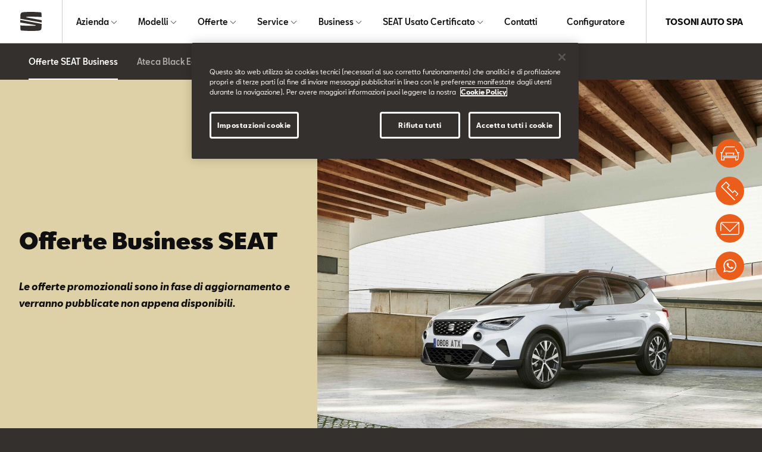

--- FILE ---
content_type: text/html; charset=UTF-8
request_url: https://www.seat.tosoniauto.it/business/offerte-seat-business
body_size: 10552
content:
<!doctype html>
<html lang="it" data-allow-third-parties-cookies="true">
 <head>
  <script src="https://cdn.cookielaw.org/scripttemplates/otSDKStub.js" type="text/javascript" data-language="it" charset="UTF-8" data-domain-script="106d327d-755f-466b-9b0d-05e823f1c416"></script>
  <!-- Global site tag (gtag.js) - Google Analytics -->
  <script async src="https://www.googletagmanager.com/gtag/js?id=UA-47557085-1">
      </script>
  <script>
        window.dataLayer = window.dataLayer || [];
        function gtag(){dataLayer.push(arguments);}
        gtag('js', new Date());

        gtag('config', 'UA-47557085-1');
        gtag('config', 'UA-151918711-1');
      </script>
  <script>
      var SEATDealersHub = {
      	"googleMapApiKey" : 'AIzaSyC0lxwWEN_bYu7uRkRWyQCCWiOnHprAVJo',
      	"contacts" : {"Nuovo":["Sede di Siena"," Sede di Sarteano"],"Flotte":["Sede di Siena"," Sede di Sarteano"],"TestDrive":["Sede di Siena"," Sede di Sarteano"],"Tagliando":["Sede di Siena"," Sede di Sarteano"],"Service":["Sede di Siena"," Sede di Sarteano"],"Preventivo":["Sede di Siena"," Sede di Sarteano"],"Informazioni":["Sede di Siena"," Sede di Sarteano"],"Usato":["Sede di Siena"," Sede di Sarteano"],"Revisione":["Sede di Siena"," Sede di Sarteano"]},
      	"newsList" : '/Apps/WebObjects/SEATDealersHub.woa/wa/newsList?id=163871&languageCode=ita',
      	"modelli" :  '/Apps/WebObjects/SEATDealersHub.woa/wa/JDA/modelli',
      	"veicoliCount" :  '/Apps/WebObjects/SEATDealersHub.woa/wa/JDA/veicoliCount'
      };
    </script>
  <script>
      (function( w ){
		var dwhub = {};
      	
		if( typeof module !== "undefined" ){
			module.exports = dwhub
      	}
      	else {
      		w.dwhub = dwhub;
      	}
      	var loadJS = function( src, cb ){
      		"use strict";
      		var ref = w.document.getElementsByTagName( "script" )[0];
      		var script = w.document.createElement( "script" );
      		script.src = src;
      		script.async = true;
      		ref.parentNode.insertBefore( script, ref );
      		if (cb && typeof(cb) === "function") {
      			script.onload = cb;
      		}
      		return script;
      	};
      	if( typeof module !== "undefined" ){
      		module.exports = loadJS;
      	}
      	else {
      		w.loadJS = loadJS;
      	}
      	var vwready = function(f){
      		if(!w.vwReadyDone){
      			document.addEventListener("vw:ready",f,false);
      		} else{
      		 f();
      		}
      	};
      	if( typeof module !== "undefined" ){
      		module.exports = vwready;
      	}
      	else {
      		w.vwready = vwready;
      	}
      	
      	var vwload = function(f){
      		if(!w.vwLoadDone){
      			document.addEventListener("vw:load",f,false);
      		} else{
      		 f();
      		}
      	};
      	if( typeof module !== "undefined" ){
      		module.exports = vwload;
      	}
      	else {
      		w.vwload = vwload;
      	}
      	var vwSwiperLoad = function(f){
      		if(!w.vwSwiperLoadDone){
      			document.addEventListener("vw:swiperload",f,false);
      		} else{
      		 f();
      		}
      	};
      	if( typeof module !== "undefined" ){
      		module.exports = vwSwiperLoad;
      	}
      	else {
      		w.vwSwiperLoad = vwSwiperLoad;
      	}
      	
      }( typeof global !== "undefined" ? global : this ));
      
      

      loadJS('https://d119oe6zl6h5t0.cloudfront.net/wsr-bundle/20260112174048/app/fe/js/lib-min.js')
      vwready(function(){  
      loadJS('https://d119oe6zl6h5t0.cloudfront.net/wsr-bundle/20260112174048/app/fe/js/main-min.js') 
      
      });
    </script>
  <style type="text/css">
      body{
      	opacity:0;
      }
    </style>
  <link rel="preload" as="style" onload="this.rel='stylesheet'" href="https://d119oe6zl6h5t0.cloudfront.net/wsr-bundle/20260112174048/app/fe/css/main.css">
  <noscript>
   <link rel="stylesheet" type="text/css" media="all" href="https://d119oe6zl6h5t0.cloudfront.net/wsr-bundle/20260112174048/app/fe/css/main.css">
  </noscript>
  <script type="text/javascript">
!function(t){"use strict";t.loadCSS||(t.loadCSS=function(){});var e=loadCSS.relpreload={};if(e.support=function(){var e;try{e=t.document.createElement("link").relList.supports("preload")}catch(t){e=!1}return function(){return e}}(),e.bindMediaToggle=function(t){function e(){t.addEventListener?t.removeEventListener("load",e):t.attachEvent&&t.detachEvent("onload",e),t.setAttribute("onload",null),t.media=a}var a=t.media||"all";t.addEventListener?t.addEventListener("load",e):t.attachEvent&&t.attachEvent("onload",e),setTimeout(function(){t.rel="stylesheet",t.media="only x"}),setTimeout(e,3e3)},e.poly=function(){if(!e.support())for(var a=t.document.getElementsByTagName("link"),n=0;n<a.length;n++){var o=a[n];"preload"!==o.rel||"style"!==o.getAttribute("as")||o.getAttribute("data-loadcss")||(o.setAttribute("data-loadcss",!0),e.bindMediaToggle(o))}},!e.support()){e.poly();var a=t.setInterval(e.poly,500);t.addEventListener?t.addEventListener("load",function(){e.poly(),t.clearInterval(a)}):t.attachEvent&&t.attachEvent("onload",function(){e.poly(),t.clearInterval(a)})}"undefined"!=typeof exports?exports.loadCSS=loadCSS:t.loadCSS=loadCSS}("undefined"!=typeof global?global:this);
</script>
  <link rel="stylesheet" type="text/css" href="/Apps/WebObjects/SEATDealersHub.woa/wa/WSAction/colors">
  <meta charset="utf-8">
  <link rel="canonical" href="https://www.seat.tosoniauto.it/business/offerte-seat-business">
  <meta property="og:image" content="https://www.seat.tosoniauto.ithttps://d119oe6zl6h5t0.cloudfront.net/xsr-img/180428/ita/1080x1080/7/hero-panoramica-business-xl.jpg">
  <meta property="og:image:width" content="1080">
  <meta property="og:image:height" content="667">
  <meta content="it_IT" property="og:locale">
  <meta content="website" property="og:type">
  <meta property="og:title" content="Offerte SEAT Business">
  <meta property="og:url" content="https://www.seat.tosoniauto.it/business/offerte-seat-business">
  <meta property="og:site_name" content="TOSONI AUTO SPA">
  <meta name="twitter:card" content="summary">
  <meta name="twitter:title" content="Offerte SEAT Business">
  <meta name="twitter:url" content="https://www.seat.tosoniauto.it/business/offerte-seat-business">
  <meta name="twitter:image" content="https://www.seat.tosoniauto.ithttps://d119oe6zl6h5t0.cloudfront.net/xsr-img/180428/ita/1080x1080/7/hero-panoramica-business-xl.jpg">
  <meta name="viewport" content="width=device-width, initial-scale=1">
  <title>Offerte SEAT Business | TOSONI AUTO SPA</title>
  <meta name="description" content="Visita il sito www.seat.tosoniauto.it e scopri tutte le informazioni su offerte business SEAT di TOSONI AUTO SPA.">
  <link rel="apple-touch-icon" sizes="180x180" href="/apple-touch-icon.png">
  <link rel="icon" type="image/png" sizes="32x32" href="/favicon-32x32.png">
  <link rel="icon" type="image/png" sizes="16x16" href="/favicon-16x16.png">
  <link rel="manifest" href="/manifest.json">
  <link rel="mask-icon" href="/safari-pinned-tab.svg" color="#5bbad5">
  <meta name="theme-color" content="#ffffff">
  <script>(function(w,d,s,l,i){w[l]=w[l]||[];w[l].push({'gtm.start':
new Date().getTime(),event:'gtm.js'});var f=d.getElementsByTagName(s)[0],
j=d.createElement(s),dl=l!='dataLayer'?'&l='+l:'';j.async=true;j.src=
'https://www.googletagmanager.com/gtm.js?id='+i+dl;f.parentNode.insertBefore(j,f);
})(window,document,'script','dataLayer','GTM-5ZDB75F');</script>
 </head>
 <body id="page-top">
  <noscript>
   <iframe src="https://www.googletagmanager.com/ns.html?id=GTM-5ZDB75F" height="0" width="0" style="display:none;visibility:hidden"></iframe>
  </noscript>
  <div id="top-navbar">
   <div class="d-flex">
    <div class="s-logo">
     <a href="/"> 
      <div class="d-block d-sm-none">
       <!--?xml version="1.0" encoding="UTF-8"?-->
       <svg id="uuid-40b51a66-d526-4cdd-b6f9-6f9b675869fb" xmlns="http://www.w3.org/2000/svg" viewBox="0 0 126.3 112.59">
        <path d="M.2,40.85c.1-4.1.4-14,.6-19.8.3-7.5,1.8-12,4.9-14.8C10,2.45,14.9,1.55,26.8.95c27.5-1.5,55.5-1.3,90.6,1.2,3.7.3,5,.9,5.8,1.4,1.6,1.1,1.7,2.3,2.2,8.5.2,3.6.7,13.1,1,18.3-12.1-.6-32.6-1.7-50.5-1.9s-34,.1-35.9.4c-3.9.5-5.7,2.3-6.2,3.1l92.9,17.2v13.5L.2,40.85Z" fill="#33302e" /><path d="M.1,47.45l126.2,23.55c-.1,3.4-.4,14.3-.6,20.6-.3,7.5-1.8,12-4.9,14.8-4.3,3.8-9.2,4.7-21.1,5.3-27.5,1.5-55.5,1.3-90.6-1.2-3.7-.3-5-.9-5.8-1.4-1.6-1.1-1.7-2.3-2.2-8.5C.8,96.4.2,84.1,0,80.1c16.3,1.05,41.3,1.9,61.7,1.9,5.1,0,18.4.2,22,.2,2.8,0,6.5-.8,8.4-3.7L.1,62.7v-15.25Z" fill="#33302e" />
       </svg>
      </div> 
      <div class="d-none d-sm-block">
       <!--?xml version="1.0" encoding="UTF-8"?-->
       <svg id="uuid-40b51a66-d526-4cdd-b6f9-6f9b675869fb" xmlns="http://www.w3.org/2000/svg" viewBox="0 0 126.3 112.59">
        <path d="M.2,40.85c.1-4.1.4-14,.6-19.8.3-7.5,1.8-12,4.9-14.8C10,2.45,14.9,1.55,26.8.95c27.5-1.5,55.5-1.3,90.6,1.2,3.7.3,5,.9,5.8,1.4,1.6,1.1,1.7,2.3,2.2,8.5.2,3.6.7,13.1,1,18.3-12.1-.6-32.6-1.7-50.5-1.9s-34,.1-35.9.4c-3.9.5-5.7,2.3-6.2,3.1l92.9,17.2v13.5L.2,40.85Z" fill="#33302e" /><path d="M.1,47.45l126.2,23.55c-.1,3.4-.4,14.3-.6,20.6-.3,7.5-1.8,12-4.9,14.8-4.3,3.8-9.2,4.7-21.1,5.3-27.5,1.5-55.5,1.3-90.6-1.2-3.7-.3-5-.9-5.8-1.4-1.6-1.1-1.7-2.3-2.2-8.5C.8,96.4.2,84.1,0,80.1c16.3,1.05,41.3,1.9,61.7,1.9,5.1,0,18.4.2,22,.2,2.8,0,6.5-.8,8.4-3.7L.1,62.7v-15.25Z" fill="#33302e" />
       </svg>
      </div> 
     </a>
    </div>
    <div class="s-menu">
     <ul id="main-menu">
      <li><a data-containerid="150942" href="/azienda/chi-siamo" title="Azienda"> Azienda </a>
       <div class="submenu megamenu" id="SECTION151210">
        <div class="li">
         <a data-containerid="150943" href="/azienda/chi-siamo" title="Chi siamo"><picture class="ratio r-2-1"><img alt="team .jpg" class="lazy" data-src="https://d119oe6zl6h5t0.cloudfront.net/xsr-img/150969/ita/300x3072/8/team-.jpg"></picture> 
          <div class="menu-title">Chi siamo</div> 
          <div class="menu-subtitle">La nostra azienda</div> </a>
        </div>
        <div class="li">
         <a data-containerid="150974" href="/azienda/dove-siamo" title="Dove siamo"><picture class="ratio r-2-1"><img alt="sede seat.jpg" class="lazy" data-src="https://d119oe6zl6h5t0.cloudfront.net/xsr-img/150985/ita/300x3072/2/sede-seat.jpg"></picture> 
          <div class="menu-title">Dove siamo</div> 
          <div class="menu-subtitle">La nostra sede</div> </a>
        </div>
        <div class="li">
         <a data-containerid="150992" href="/azienda/cose-il-wltp" title="Cos’è il WLTP"><picture class="ratio r-2-1"><img alt="xag-300x2048-ita-46031.jpg" class="lazy" data-src="https://d119oe6zl6h5t0.cloudfront.net/xsr-img/150993/ita/300x150/3/xag-300x2048-ita-46031.jpg"></picture> 
          <div class="menu-title">Cos'è il WLTP</div> 
          <div class="menu-subtitle">Nuovi standard per i consumi</div> </a>
        </div>
        <div class="li">
         <a data-containerid="150994" href="/azienda/created-in-barcelona" title="Created in Barcelona"><picture class="ratio r-2-1"><img alt="Lo spirito e la cultura SEAT" class="lazy" data-src="https://d119oe6zl6h5t0.cloudfront.net/xsr-img/150995/ita/300x3072/4/lo-spirito-e-la-cultura-seat.jpg"></picture> 
          <div class="menu-title">Created in Barcelona</div> 
          <div class="menu-subtitle">Lo spirito e la cultura SEAT</div> </a>
        </div>
       </div></li>
      <li><a data-containerid="151153" href="/modelli" title="Modelli"> Modelli </a>
       <div class="submenu megamenu megamenu-modelli" id="SECTION151153">
        <div class="submenu-tags">
         <div class="tag" data-tag="">Tutti i modelli</div>
         <div data-tag="Hybrid" class="tag">Hybrid</div>
         <div data-tag="Benzina" class="tag">Benzina</div>
         <div data-tag="Diesel" class="tag">Diesel</div>
        </div>
        <div data-tags="Benzina, Diesel" class="li modello-active modello-tag">
         <a data-containerid="194336" href="/modelli/nuova-ibiza" title="Nuova Ibiza"> <picture class="ratio r-2-1"><img alt="ibiza_oniric.png" class="lazy" data-src="https://d119oe6zl6h5t0.cloudfront.net/xsr-img/128045/ita/300x3072/7/ibiza-oniric.png"></picture> 
          <div class="menu-title">Nuova Ibiza</div> 
          <div class="menu-subtitle"></div> 
          <div class="menu-more">
           <span>Scoprila</span>
          </div> </a>
        </div>
        <div data-tags="Benzina, Diesel" class="li modello-active modello-tag">
         <a data-containerid="193890" href="/modelli/nuova-arona" title="Nuova Arona"> <picture class="ratio r-2-1"><img alt="arona-style-mini-car.png" class="lazy" data-src="https://d119oe6zl6h5t0.cloudfront.net/xsr-img/193891/ita/300x3072/15/arona-style-mini-car.png"></picture> 
          <div class="menu-title">Nuova Arona</div> 
          <div class="menu-subtitle"></div> 
          <div class="menu-more">
           <span>Scoprila</span>
          </div> </a>
        </div>
        <div data-tags="Hybrid, Benzina, Diesel" class="li modello-active modello-tag">
         <a data-containerid="128078" href="/modelli/leon-2025" title="Leon"> <picture class="ratio r-2-1"><img alt="new-seat-leon-2022.png" class="lazy" data-src="https://d119oe6zl6h5t0.cloudfront.net/xsr-img/128080/ita/300x3072/9/new-seat-leon-2022.png"></picture> 
          <div class="menu-title">Leon</div> 
          <div class="menu-subtitle"></div> 
          <div class="menu-more">
           <span>Scoprila</span>
          </div> </a>
        </div>
        <div data-tags="Hybrid, Benzina, Diesel" class="li modello-active modello-tag">
         <a data-containerid="156514" href="/modelli/seat-leon-sportstourer" title="Leon Sportstourer"> <picture class="ratio r-2-1"><img alt="_jcr_content.resizedviewport.noscale.rangeminiature-1.png" class="lazy" data-src="https://d119oe6zl6h5t0.cloudfront.net/xsr-img/156515/ita/300x3072/11/jcr-content.resizedviewport.noscale.rangeminiature-1.png"></picture> 
          <div class="menu-title">Leon Sportstourer</div> 
          <div class="menu-subtitle"></div> 
          <div class="menu-more">
           <span>Scoprila</span>
          </div> </a>
        </div>
        <div data-tags="Benzina, Diesel" class="li modello-active modello-tag">
         <a data-containerid="161512" href="/modelli/seat-ateca" title="Ateca"> <picture class="ratio r-2-1"><img alt="_jcr_content.resizedviewport.noscale.rangeminiature.png" class="lazy" data-src="https://d119oe6zl6h5t0.cloudfront.net/xsr-img/161513/ita/300x3072/11/jcr-content.resizedviewport.noscale.rangeminiature.png"></picture> 
          <div class="menu-title">Ateca</div> 
          <div class="menu-subtitle"></div> 
          <div class="menu-more">
           <span>Scoprila</span>
          </div> </a>
        </div>
        <div class="li modello-active modello-tag">
         <a data-containerid="170562" href="/modelli/seat-mo-125" title="SEAT MÓ 125"> <picture class="ratio r-2-1"><img alt="_jcr_content.resizedviewport.noscale.rangeminiature.png" class="lazy" data-src="https://d119oe6zl6h5t0.cloudfront.net/xsr-img/170563/ita/300x3072/3/jcr-content.resizedviewport.noscale.rangeminiature.png"></picture> 
          <div class="menu-title">SEAT MÓ 125</div> 
          <div class="menu-subtitle"></div> 
          <div class="menu-more">
           <span>Scoprilo</span>
          </div> </a>
        </div>
        <div class="li modello-active modello-tag">
         <a data-containerid="175618" href="/modelli/seat-mo-125-performance" title="SEAT MÓ 125 Performance"> <picture class="ratio r-2-1"><img alt="new-seat-mo-125-performance-electric-scooter.png" class="lazy" data-src="https://d119oe6zl6h5t0.cloudfront.net/xsr-img/175619/ita/300x3072/4/new-seat-mo-125-performance-electric-scooter.png"></picture> 
          <div class="menu-title">SEAT MÓ 125 Performance</div> 
          <div class="menu-subtitle"></div> 
          <div class="menu-more">
           <span>Scoprilo</span>
          </div> </a>
        </div>
        <div class="li modello-active modello-tag">
         <a data-containerid="128323" target="_blank" href="https://www.seat-italia.it/shopping-tools/pdf-download" title="Listini e Cataloghi" rel="noopener noreferrer"> <picture class="ratio r-2-1"><img alt="10_listini.png" class="lazy" data-src="https://d119oe6zl6h5t0.cloudfront.net/xsr-img/128325/ita/300x3072/15/10-listini.png"></picture> 
          <div class="menu-title">Listini e Cataloghi</div> 
          <div class="menu-subtitle"></div> 
          <div class="menu-more">
           <span>Scopri di più</span>
          </div> </a>
        </div>
       </div></li>
      <li><a data-containerid="151064" href="/offerte/offerte-seat" title="Offerte"> Offerte </a>
       <div class="submenu megamenu" id="SECTION151210">
        <div class="li">
         <a data-containerid="151106" href="/offerte/offerte-seat" title="Offerte SEAT - Scopri le offerte più giuste per te"><picture class="ratio r-2-1"><img alt="scopri le offerte più giuste per te.jpg" class="lazy" data-src="https://d119oe6zl6h5t0.cloudfront.net/xsr-img/151107/ita/300x150/1/scopri-le-offerte-piu-giuste-per-te.jpg"></picture> 
          <div class="menu-title">Offerte SEAT</div> 
          <div class="menu-subtitle">Scopri le offerte più giuste per te</div> </a>
        </div>
        <div class="li">
         <a data-containerid="151065" href="/offerte/le-nostre-offerte" title="Le nostre offerte - Scopri tutte le nostre promozioni"><picture class="ratio r-2-1"><img alt="_jcr_content.resizedviewport.noscale.assetroot (5) (1).jpg" class="lazy" data-src="https://d119oe6zl6h5t0.cloudfront.net/xsr-img/151066/ita/300x150/6/jcr-content.resizedviewport.noscale.assetroot-5-1.jpg"></picture> 
          <div class="menu-title">Le nostre offerte</div> 
          <div class="menu-subtitle">Scopri tutte le nostre promozioni</div> </a>
        </div>
        <div class="li">
         <a data-containerid="151108" href="/offerte/offerte-service" title="Offerte SEAT Service - Scopri le offerte Service del momento"><picture class="ratio r-2-1"><img alt="_jcr_content.resizedviewport.noscale.assetroot-1.jpg" class="lazy" data-src="https://d119oe6zl6h5t0.cloudfront.net/xsr-img/151109/ita/300x3072/2/jcr-content.resizedviewport.noscale.assetroot-1.jpg"></picture> 
          <div class="menu-title">Offerte SEAT Service</div> 
          <div class="menu-subtitle">Scopri le offerte Service del momento</div> </a>
        </div>
        <div class="li">
         <a data-containerid="151149" href="/offerte/offerte-business" title="Offerte SEAT Business - Scopri le offerte Business del momento"><picture class="ratio r-2-1"><img alt="_jcr_content.resizedviewport.noscale.assetroot.jpg" class="lazy" data-src="https://d119oe6zl6h5t0.cloudfront.net/xsr-img/151150/ita/300x150/2/jcr-content.resizedviewport.noscale.assetroot.jpg"></picture> 
          <div class="menu-title">Offerte SEAT Business</div> 
          <div class="menu-subtitle">Scopri le offerte Business del momento</div> </a>
        </div>
        <div class="li">
         <a data-containerid="151127" href="/offerte/le-nostre-offerte-business" title="Le nostre offerte Business - Scopri tutte le nostre promozioni"><picture class="ratio r-2-1"><img alt="_jcr_content.resizedviewport.noscale.assetroot (4) (1).jpg" class="lazy" data-src="https://d119oe6zl6h5t0.cloudfront.net/xsr-img/151128/ita/300x150/7/jcr-content.resizedviewport.noscale.assetroot-4-1.jpg"></picture> 
          <div class="menu-title">Le nostre offerte Business</div> 
          <div class="menu-subtitle">Scopri tutte le nostre promozioni</div> </a>
        </div>
        <div class="li">
         <a data-containerid="171075" href="/offerte/seat-senza-pensieri" title="SEAT senza pensieri"><picture class="ratio r-2-1"><img alt="stackedimage.resizedviewport.noscale.assetroots.jpg" class="lazy" data-src="https://d119oe6zl6h5t0.cloudfront.net/xsr-img/171076/ita/300x3072/1/stackedimage.resizedviewport.noscale.assetroots.jpg"></picture> 
          <div class="menu-title">SEAT senza pensieri</div> 
          <div class="menu-subtitle"></div> </a>
        </div>
       </div></li>
      <li><a data-containerid="150996" href="/service/seat-service" title="Service"> Service </a>
       <div class="submenu megamenu" id="SECTION151210">
        <div class="li">
         <a data-containerid="150999" href="/service/seat-service" title="SEAT Service"><picture class="ratio r-2-1"><img alt="_jcr_content.resizedviewport.noscale.assetroot-1.jpg" class="lazy" data-src="https://d119oe6zl6h5t0.cloudfront.net/xsr-img/151000/ita/300x3072/1/jcr-content.resizedviewport.noscale.assetroot-1.jpg"></picture> 
          <div class="menu-title">SEAT Service</div> 
          <div class="menu-subtitle">Oltre l'acquisto di una SEAT</div> </a>
        </div>
        <div class="li">
         <a data-containerid="151001" href="/service/i-nostri-servizi" title="I nostri Servizi"><picture class="ratio r-2-1"><img alt="_jcr_content.resizedviewport.noscale.assetroot-9.jpg" class="lazy" data-src="https://d119oe6zl6h5t0.cloudfront.net/xsr-img/151061/ita/300x3072/2/jcr-content.resizedviewport.noscale.assetroot-9.jpg"></picture> 
          <div class="menu-title">I nostri Servizi</div> 
          <div class="menu-subtitle">Al tuo fianco per ogni necessità</div> </a>
        </div>
        <div class="li">
         <a data-containerid="151062" href="/offerte/offerte-service" title="Offerte SEAT Service - Scopri le offerte Service del momento"><picture class="ratio r-2-1"><img alt="_jcr_content.resizedviewport.noscale.assetroot-1.jpg" class="lazy" data-src="https://d119oe6zl6h5t0.cloudfront.net/xsr-img/151063/ita/300x3072/1/jcr-content.resizedviewport.noscale.assetroot-1.jpg"></picture> 
          <div class="menu-title">Offerte SEAT Service</div> 
          <div class="menu-subtitle">Scopri le offerte Service del momento</div> </a>
        </div>
       </div></li>
      <li><a data-containerid="151207" href="/business" title="Business"> Business </a>
       <div class="submenu megamenu" id="SECTION151210">
        <div class="li">
         <a data-containerid="151212" href="/business/seat-for-business" title="SEAT for BUSINESS"><picture class="ratio r-2-1"><img alt="_jcr_content.resizedviewport.noscale.assetroot (1).jpg" class="lazy" data-src="https://d119oe6zl6h5t0.cloudfront.net/xsr-img/151213/ita/300x150/2/jcr-content.resizedviewport.noscale.assetroot-1.jpg"></picture> 
          <div class="menu-title">SEAT for BUSINESS</div> 
          <div class="menu-subtitle">Guida il tuo business</div> </a>
        </div>
        <div class="li">
         <a data-containerid="151210" href="/offerte/offerte-business" title="Offerte SEAT Business - Scopri le offerte SEAT per il tuo Business"><picture class="ratio r-2-1"><img alt="_jcr_content.resizedviewport.noscale.assetroot (2).jpg" class="lazy" data-src="https://d119oe6zl6h5t0.cloudfront.net/xsr-img/151211/ita/300x150/4/jcr-content.resizedviewport.noscale.assetroot-2.jpg"></picture> 
          <div class="menu-title">Offerte SEAT Business</div> 
          <div class="menu-subtitle">Scopri le offerte SEAT per il tuo Business</div> </a>
        </div>
        <div class="li">
         <a data-containerid="151208" href="/offerte/le-nostre-offerte-business" title="Le nostre offerte Business - Scopri tutte le nostre promozioni"><picture class="ratio r-2-1"><img alt="_jcr_content.resizedviewport.noscale.assetroot (4) (2).jpg" class="lazy" data-src="https://d119oe6zl6h5t0.cloudfront.net/xsr-img/151209/ita/300x150/6/jcr-content.resizedviewport.noscale.assetroot-4-2.jpg"></picture> 
          <div class="menu-title">Le nostre offerte Business</div> 
          <div class="menu-subtitle">Scopri tutte le nostre promozioni</div> </a>
        </div>
       </div></li>
      <li><a data-containerid="177891" href="/#" title="SEAT Usato Certificato"> SEAT Usato Certificato </a>
       <div class="submenu megamenu" id="SECTION151210">
        <div class="li">
         <a data-containerid="177892" href="/usato-certificato" title="SEAT Usato Certificato - Qualità e assistenza garantite"><picture class="ratio r-2-1"><img alt="Auto usate" class="lazy" data-src="https://d119oe6zl6h5t0.cloudfront.net/xsr-img/177893/ita/300x3072/1/auto-usate.jpg"></picture> 
          <div class="menu-title">SEAT Usato Certificato</div> 
          <div class="menu-subtitle">Qualità e assistenza garantite</div> </a>
        </div>
        <div class="li">
         <a data-containerid="177894" href="/usato-certificato/ricerca-veicoli" title="Cerca usato - e richiedi un preventivo su misura"><picture class="ratio r-2-1"><img alt="icon-ricerca-usato.jpg" class="lazy" data-src="https://d119oe6zl6h5t0.cloudfront.net/xsr-img/177895/ita/300x3072/1/icon-ricerca-usato.jpg"></picture> 
          <div class="menu-title">Cerca usato</div> 
          <div class="menu-subtitle">e richiedi un preventivo su misura</div> </a>
        </div>
       </div></li>
      <li><a data-containerid="151174" href="/contatti" title="Contatti"> Contatti </a></li>
      <li><a data-containerid="190116" target="_blank" href="https://www.seat-italia.it/configuratore/w/model?wf=seat-it-it" title="Configuratore" rel="noopener noreferrer"> Configuratore </a></li>
     </ul>
    </div>
    <div class="s-dealer">TOSONI AUTO SPA</div>
    <a href="#main-menu" class="toggle-main-menu"> <img alt="apri menu" class="off lazy" data-src="https://d119oe6zl6h5t0.cloudfront.net/WebObjects/SEATDealersHub.woa/Contents/WebServerResources/fe/img/menu.svg"> <img alt="apri menu" class="on lazy" data-src="https://d119oe6zl6h5t0.cloudfront.net/WebObjects/SEATDealersHub.woa/Contents/WebServerResources/fe/img/close.svg"></a>
   </div>
  </div>
  <div class="bg-main">
   <div class="se-sub-bar">
    <div class="se-sub-bar-header">
     <a> 
      <h3>Offerte SEAT Business</h3> 
      <h4 title="Panoramica">Panoramica</h4> 
     </a>
    </div>
    <div class="se-container">
     <ul>
      <li><a fragmentidentifier="page-top" class="group-filter-clear selected" data-containerid="159012" href="/offerte/offerte-business#page-top" title="Offerte SEAT Business">Offerte SEAT Business</a></li>
      <li><a data-target="#promo-ateca-black-edition-162162" class="group-filter l1" href="#ateca-black-edition-162162">Ateca Black Edition</a></li>
      <li><a data-target="#promo-nuova-arona-black-edition-130804" class="group-filter l1" href="#nuova-arona-black-edition-130804">Nuova Arona Black Edition</a></li>
     </ul>
    </div>
   </div>
   <div class="hero hero-ri hero-cmp hero-tall">
    <div data-id="180426" class="img">
     <picture> <source media="(max-width:750px)" srcset="https://d119oe6zl6h5t0.cloudfront.net/xsr-img/180428/ita/750x750/7/hero-panoramica-business-xl.jpg"> <source data-srcset="https://d119oe6zl6h5t0.cloudfront.net/xsr-img/180428/ita/1024x1024/7/hero-panoramica-business-xl.jpg" media="(min-width:751px) and (max-width:1024px)"> <source data-srcset="https://d119oe6zl6h5t0.cloudfront.net/xsr-img/180428/ita/1920x1920/7/hero-panoramica-business-xl.jpg" media="(min-width:1025px) and (max-width:1920px)"> <source data-srcset="https://d119oe6zl6h5t0.cloudfront.net/xsr-img/180428/ita/2560x1582/7/hero-panoramica-business-xl.jpg" media="(min-width:1921px)"> <img class="lazy" data-src="https://d119oe6zl6h5t0.cloudfront.net/xsr-img/180428/ita/1920x1920/7/hero-panoramica-business-xl.jpg"> </picture>
    </div>
    <div class="txt bg-yellow">
     <h3 class="xt-title title">Offerte Business SEAT</h3>
     <div class="richtext">
      <div>
       <em><strong>Le offerte promozionali sono in fase di aggiornamento e verranno pubblicate non appena disponibili.</strong></em>
      </div>
     </div>
    </div>
   </div>
   <div class="se-container promo-previews previews">
    <div class="previews-row">
     <div class="preview-col ateca-black-edition-162162">
      <a id="ateca-black-edition-162162" style="position:relative;top:-61px;"></a>
      <div class="preview promo-preview">
       <div class="img">
        <div class="ratio">
         <picture class="r-item"> <source media="(max-width:750px)" srcset="https://d119oe6zl6h5t0.cloudfront.net/xsr-img/190900/ita/750x750/11/ateca-fr-15-tsi.png"> <source data-srcset="https://d119oe6zl6h5t0.cloudfront.net/xsr-img/190900/ita/500x500/11/ateca-fr-15-tsi.png" media="(min-width:751px) and (max-width:1024px)"> <source data-srcset="https://d119oe6zl6h5t0.cloudfront.net/xsr-img/190900/ita/800x800/11/ateca-fr-15-tsi.png" media="(min-width:1025px) and (max-width:1920px)"> <source data-srcset="https://d119oe6zl6h5t0.cloudfront.net/xsr-img/190900/ita/1432x1042/11/ateca-fr-15-tsi.png" media="(min-width:1921px)"> <img class="lazy" data-src="https://d119oe6zl6h5t0.cloudfront.net/xsr-img/190900/ita/800x800/11/ateca-fr-15-tsi.png"> </picture>
        </div>
       </div>
       <div class="txt">
        <div>
         <h3 class="xt-title subtitle">SEAT Ateca Black Edition</h3>
         <div class="preview-intro">
          NOLEGGIO
          <div>
           <span class="tag tag-consumi"> <span class="ico ico-fuel"></span> 5,1-5,6 l/100km </span> <span class="tag tag-co2"> <span class="ico ico-co2"></span> 133-147 g/km </span>
          </div>
         </div>
        </div>
        <div class="row align-items-center">
         <div class="col-sm-6">
          <div class="preview-footer">
           <div>&nbsp;</div>
           <div>
            <div class="tag tag-rata">259€/mese</div>
            <div class="tag tag-contributo"></div>
            <div class="tag tag-tasso">24 mesi / 20.000 km totali</div>
           </div>
          </div>
         </div>
         <div class="col-sm-6">
          <a class="btn btn-standard btn-outline-primary  " data-containerid="190898" href="/offerte/offerte-seat-business/seat-ateca-black-edition" title="SEAT Ateca Black Edition - NOLEGGIO">Scopri di più</a>
         </div>
        </div>
       </div>
      </div>
     </div>
     <div class="preview-col nuova-arona-black-edition-130804">
      <a id="nuova-arona-black-edition-130804" style="position:relative;top:-61px;"></a>
      <div class="preview promo-preview">
       <div class="img">
        <div class="ratio">
         <picture class="r-item"> <source media="(max-width:750px)" srcset="https://d119oe6zl6h5t0.cloudfront.net/xsr-img/190889/ita/750x750/10/nuova-arona-black-edition.png"> <source data-srcset="https://d119oe6zl6h5t0.cloudfront.net/xsr-img/190889/ita/500x500/10/nuova-arona-black-edition.png" media="(min-width:751px) and (max-width:1024px)"> <source data-srcset="https://d119oe6zl6h5t0.cloudfront.net/xsr-img/190889/ita/800x800/10/nuova-arona-black-edition.png" media="(min-width:1025px) and (max-width:1920px)"> <source data-srcset="https://d119oe6zl6h5t0.cloudfront.net/xsr-img/190889/ita/1432x1042/10/nuova-arona-black-edition.png" media="(min-width:1921px)"> <img class="lazy" data-src="https://d119oe6zl6h5t0.cloudfront.net/xsr-img/190889/ita/800x800/10/nuova-arona-black-edition.png"> </picture>
        </div>
       </div>
       <div class="txt">
        <div>
         <h3 class="xt-title subtitle">SEAT Arona Black Edition</h3>
         <div class="preview-intro">
          NOLEGGIO
          <div>
           <span class="tag tag-consumi"> <span class="ico ico-fuel"></span> 5,2-5,9 l/100km </span> <span class="tag tag-co2"> <span class="ico ico-co2"></span> 119-132 g/km </span>
          </div>
         </div>
        </div>
        <div class="row align-items-center">
         <div class="col-sm-6">
          <div class="preview-footer">
           <div>&nbsp;</div>
           <div>
            <div class="tag tag-rata">149€/mese</div>
            <div class="tag tag-contributo"></div>
            <div class="tag tag-tasso">24 mesi / 20.000 km totali</div>
           </div>
          </div>
         </div>
         <div class="col-sm-6">
          <a class="btn btn-standard btn-outline-primary  " data-containerid="190887" href="/offerte/offerte-seat-business/seat-arona-black-edition" title="SEAT Arona Black Edition - NOLEGGIO">Scopri di più</a>
         </div>
        </div>
       </div>
      </div>
     </div>
    </div>
   </div>
  </div>
  <footer>
   <div class="se-container">
    <div class="footer-main-menu">
     <div>
      <a class="col-lead">Azienda</a>
      <ul>
       <li><a data-containerid="150943" href="/azienda/chi-siamo" title="Chi siamo">Chi siamo </a></li>
       <li><a data-containerid="150974" href="/azienda/dove-siamo" title="Dove siamo">Dove siamo </a></li>
       <li><a data-containerid="150992" href="/azienda/cose-il-wltp" title="Cos’è il WLTP">Cos'è il WLTP </a></li>
       <li><a data-containerid="150994" href="/azienda/created-in-barcelona" title="Created in Barcelona">Created in Barcelona </a></li>
      </ul>
     </div>
     <div>
      <a class="col-lead">Modelli</a>
      <ul>
       <li><a data-containerid="194336" href="/modelli/nuova-ibiza" title="Nuova Ibiza">Nuova Ibiza </a></li>
       <li><a data-containerid="193890" href="/modelli/nuova-arona" title="Nuova Arona">Nuova Arona </a></li>
       <li><a data-containerid="128078" href="/modelli/leon-2025" title="Leon">Leon </a></li>
       <li><a data-containerid="156514" href="/modelli/seat-leon-sportstourer" title="Leon Sportstourer">Leon Sportstourer </a></li>
       <li><a data-containerid="161512" href="/modelli/seat-ateca" title="Ateca">Ateca </a></li>
       <li><a data-containerid="170562" href="/modelli/seat-mo-125" title="SEAT MÓ 125">SEAT MÓ 125 </a></li>
       <li><a data-containerid="175618" href="/modelli/seat-mo-125-performance" title="SEAT MÓ 125 Performance">SEAT MÓ 125 Performance </a></li>
       <li><a data-containerid="128323" target="_blank" href="https://www.seat-italia.it/shopping-tools/pdf-download" title="Listini e Cataloghi" rel="noopener noreferrer">Listini e Cataloghi </a></li>
      </ul>
     </div>
     <div>
      <a class="col-lead">Offerte</a>
      <ul>
       <li><a data-containerid="151106" href="/offerte/offerte-seat" title="Offerte SEAT - Scopri le offerte più giuste per te">Offerte SEAT </a></li>
       <li><a data-containerid="151065" href="/offerte/le-nostre-offerte" title="Le nostre offerte - Scopri tutte le nostre promozioni">Le nostre offerte </a></li>
       <li><a data-containerid="151108" href="/offerte/offerte-service" title="Offerte SEAT Service - Scopri le offerte Service del momento">Offerte SEAT Service </a></li>
       <li><a data-containerid="151149" href="/offerte/offerte-business" title="Offerte SEAT Business - Scopri le offerte Business del momento">Offerte SEAT Business </a></li>
       <li><a data-containerid="151127" href="/offerte/le-nostre-offerte-business" title="Le nostre offerte Business - Scopri tutte le nostre promozioni">Le nostre offerte Business </a></li>
       <li><a data-containerid="171075" href="/offerte/seat-senza-pensieri" title="SEAT senza pensieri">SEAT senza pensieri </a></li>
      </ul>
     </div>
     <div>
      <a class="col-lead">Service</a>
      <ul>
       <li><a data-containerid="150999" href="/service/seat-service" title="SEAT Service">SEAT Service </a></li>
       <li><a data-containerid="151001" href="/service/i-nostri-servizi" title="I nostri Servizi">I nostri Servizi </a></li>
       <li><a data-containerid="151062" href="/offerte/offerte-service" title="Offerte SEAT Service - Scopri le offerte Service del momento">Offerte SEAT Service </a></li>
      </ul>
     </div>
     <div>
      <a class="col-lead">Business</a>
      <ul>
       <li><a data-containerid="151212" href="/business/seat-for-business" title="SEAT for BUSINESS">SEAT for BUSINESS </a></li>
       <li><a data-containerid="151210" href="/offerte/offerte-business" title="Offerte SEAT Business - Scopri le offerte SEAT per il tuo Business">Offerte SEAT Business </a></li>
       <li><a data-containerid="151208" href="/offerte/le-nostre-offerte-business" title="Le nostre offerte Business - Scopri tutte le nostre promozioni">Le nostre offerte Business </a></li>
      </ul>
     </div>
     <div>
      <a class="col-lead">SEAT Usato Certificato</a>
      <ul>
       <li><a data-containerid="177892" href="/usato-certificato" title="SEAT Usato Certificato - Qualità e assistenza garantite">SEAT Usato Certificato </a></li>
       <li><a data-containerid="177894" href="/usato-certificato/ricerca-veicoli" title="Cerca usato - e richiedi un preventivo su misura">Cerca usato </a></li>
      </ul>
     </div>
     <div>
      <a class="col-lead  " data-containerid="151174" href="/contatti" title="Contatti">Contatti</a>
     </div>
     <div>
      <a class="col-lead  " data-containerid="190116" target="_blank" href="https://www.seat-italia.it/configuratore/w/model?wf=seat-it-it" title="Configuratore" rel="noopener noreferrer">Configuratore</a>
     </div>
    </div>
    <div id="permanent-footer">
     <div class="seat-menu">
      <ul id="seat-menu" class="no-print">
       <li><a title="SEAT Italia" href="http://www.seat-italia.it/" target="_blank" rel="noopener noreferrer">SEAT Italia</a></li>
       <li><a title="Prova su strada" href="/contatti?tipo-richiesta=TestDrive">Prova su strada</a></li>
       <li><a title="Configuratore" href="https://www.seat-italia.it/configuratore/w/model?wf=seat-it-it" target="_blank" rel="noopener noreferrer">Configuratore</a></li>
       <li><a title="EU Data Act" href="/eu-data-act">EU Data Act</a></li>
       <li><a title="Dichiarazione di accessibilità" href="/dichiarazione-di-accessibilita">Dichiarazione di accessibilità</a></li>
       <!--
<li><a href="http://www.seatmotorsportitalia.com" target="_blank">SEAT motorsport</a></li>
<li class="seat-last"><a href="http://www.seatcredit.it/" target="_blank">Financial Services</a></li>
-->
      </ul>
      <ul class="d-sm-none">
       <li><a data-containerid="151151" href="/Apps/WebObjects/SEATDealersHub.woa/wa/viewArticle?id=151151&amp;lang=ita" title="Informazioni legali">Informazioni legali</a></li>
       <li><a data-containerid="121340" href="/cookie-policy" title="Cookie Policy">Cookie Policy</a></li>
       <li><a data-containerid="121343" href="/privacy-policy" title="Privacy policy">Privacy policy</a></li>
      </ul>
     </div>
     <div class="s-socials">
      <a target="_blank" rel="noopener noreferrer" href="https://www.facebook.com/ConcessionariaTosoni"> 
       <svg xmlns="http://www.w3.org/2000/svg" viewBox="0 0 448 512">
        <path d="M448 80v352c0 26.5-21.5 48-48 48h-85.3V302.8h60.6l8.7-67.6h-69.3V192c0-19.6 5.4-32.9 33.5-32.9H384V98.7c-6.2-.8-27.4-2.7-52.2-2.7-51.6 0-87 31.5-87 89.4v49.9H184v67.6h60.9V480H48c-26.5 0-48-21.5-48-48V80c0-26.5 21.5-48 48-48h352c26.5 0 48 21.5 48 48z" />
       </svg> 
      </a> <a target="_blank" rel="noopener noreferrer" href="https://www.instagram.com/tosoni_auto"> 
       <svg xmlns="http://www.w3.org/2000/svg" viewBox="0 0 448 512">
        <path d="M224.1 141c-63.6 0-114.9 51.3-114.9 114.9s51.3 114.9 114.9 114.9S339 319.5 339 255.9 287.7 141 224.1 141zm0 189.6c-41.1 0-74.7-33.5-74.7-74.7s33.5-74.7 74.7-74.7 74.7 33.5 74.7 74.7-33.6 74.7-74.7 74.7zm146.4-194.3c0 14.9-12 26.8-26.8 26.8-14.9 0-26.8-12-26.8-26.8s12-26.8 26.8-26.8 26.8 12 26.8 26.8zm76.1 27.2c-1.7-35.9-9.9-67.7-36.2-93.9-26.2-26.2-58-34.4-93.9-36.2-37-2.1-147.9-2.1-184.9 0-35.8 1.7-67.6 9.9-93.9 36.1s-34.4 58-36.2 93.9c-2.1 37-2.1 147.9 0 184.9 1.7 35.9 9.9 67.7 36.2 93.9s58 34.4 93.9 36.2c37 2.1 147.9 2.1 184.9 0 35.9-1.7 67.7-9.9 93.9-36.2 26.2-26.2 34.4-58 36.2-93.9 2.1-37 2.1-147.8 0-184.8zM398.8 388c-7.8 19.6-22.9 34.7-42.6 42.6-29.5 11.7-99.5 9-132.1 9s-102.7 2.6-132.1-9c-19.6-7.8-34.7-22.9-42.6-42.6-11.7-29.5-9-99.5-9-132.1s-2.6-102.7 9-132.1c7.8-19.6 22.9-34.7 42.6-42.6 29.5-11.7 99.5-9 132.1-9s102.7-2.6 132.1 9c19.6 7.8 34.7 22.9 42.6 42.6 11.7 29.5 9 99.5 9 132.1s2.7 102.7-9 132.1z" />
       </svg> 
      </a>
     </div>
     <div class="s-logo">
      <a href="/"> <img alt="Concessionario SEAT Italia" class="lazy" data-src="https://d119oe6zl6h5t0.cloudfront.net/WebObjects/SEATDealersHub.woa/Contents/WebServerResources/fe/img/logo-seat-sm-dedad4.svg"> </a>
     </div>
     <div class="s-disclaimer">
      <p>Disclaimer: Prezzi e specifiche del prodotto. Le informazioni relative ai prodotti qui contenute sono puramente indicative di alcune caratteristiche generali degli stessi e non costituiscono in alcun modo descrizione delle caratteristiche specifiche da parte del Costruttore e/o del Venditore. Pertanto, invitiamo il Cliente a rivolgersi sempre ad Aziende della Rete per essere informato sulle caratteristiche specifiche e sul prezzo in vigore al momento dell’acquisto - che sarà oggetto di singola trattativa - ed in particolare in relazione alla disponibilità del singolo prodotto al momento dell’ordine.</p>
     </div>
     <div class="s-legals d-none d-sm-block">
      <ul class="">
       <li><a data-containerid="151151" href="/Apps/WebObjects/SEATDealersHub.woa/wa/viewArticle?id=151151&amp;lang=ita" title="Informazioni legali">Informazioni legali</a></li>
       <li><a class="ot-sdk-show-settings">Cookie Settings</a></li>
       <li><a data-containerid="121340" href="/cookie-policy" title="Cookie Policy">Cookie Policy</a></li>
       <li><a data-containerid="121343" href="/privacy-policy" title="Privacy policy">Privacy policy</a></li>
      </ul>
     </div>
    </div>
   </div>
  </footer>
  <ul id="floating-bar">
   <li><a data-containerid="127764" href="/contatti?tipo-richiesta=TestDrive" title="Test Drive"> <span class="i"> 
      <svg id="Capa_1" data-name="Capa 1" xmlns="http://www.w3.org/2000/svg" viewBox="0 0 200 200">
       <title>test-drive</title><polygon points="69.5 118.1 63.9 101.1 136 101.1 130.4 118.1 139.6 118.1 148 92.4 51.8 92.4 60.3 118.1 69.5 118.1" /><path d="M150.2,26.3H64.4a25,25,0,0,0-22,13.2L17.1,87H-.1v8.7H12.4l-4.2,7.9v70.1H43.4V147.1H156.3v26.6h10.3a24.9,24.9,0,0,0,24.9-24.9V103.7l-4.2-7.9h12.8V87H182.6L163.8,51.8H154l28.9,54v42.9a16.2,16.2,0,0,1-16.2,16.2H165V138.3H34.7V165H16.9V105.8L50.1,43.6A16.15,16.15,0,0,1,64.4,35h90.5Z" /><rect x="25.9" y="124.3" width="147.9" height="8.7" />
      </svg> 
     </span> <span class="t">Test Drive</span> </a></li>
   <li><a href="tel:0577 40518"> <span class="i"> 
      <svg id="Capa_1" data-name="Capa 1" xmlns="http://www.w3.org/2000/svg" viewBox="0 0 200 200">
       <title>chiama</title><path d="M149.9,200,14.3,64.9a13.28,13.28,0,0,1,0-18.8h0L60.4,0l32,31.8a13.37,13.37,0,0,1,.1,18.8l-.1.1L81.1,61.9,130,110.6l20.5-20.5,32,31.8a13.37,13.37,0,0,1,.1,18.8l-.1.1-14.8,14.7-6.9-6.9,14.8-14.7a3.5,3.5,0,0,0,0-5h0L150.5,104,130,124.5,67.2,61.9,85.5,43.8a3.5,3.5,0,0,0,0-5h0l-25.1-25L21.2,52.9a3.5,3.5,0,0,0,0,5h0L156.7,193Z" />
      </svg> 
     </span> <span class="t">Chiama</span> </a></li>
   <li><a data-containerid="128588" href="/contatti" title="Informazioni"> <span class="i"> 
      <svg id="Livello_1" data-name="Livello 1" xmlns="http://www.w3.org/2000/svg" viewBox="0 0 68.34 47.35">
       <title>scrivici</title><path d="M6.9,0C1.91,0,.21,4.37,0,6.69V32.75H3V6.9a6,6,0,0,1,.35-1.36L34.17,36.87,65.34,5.25V40.12c0,.49-.52,4.23-3.92,4.23H1.5v3H61.42c5.06,0,6.74-4.62,6.92-7.06V39h0V0ZM5.35,3.3A3.82,3.82,0,0,1,6.9,3H63.34L34.17,32.59Z" />
      </svg> 
     </span> <span class="t">Informazioni</span> </a></li>
   <li><a href="https://api.whatsapp.com/send?phone=393917202250" rel="noopener noreferrer"> <span class="i"> 
      <svg width="24" height="24" xmlns="http://www.w3.org/2000/svg" viewBox="0 0 24 24">
       <g data-name="WA Logo">
        <path d="M19.67,4.29A10.78,10.78,0,0,0,1.27,11.9a10.82,10.82,0,0,0,1.44,5.39L1.18,22.87l5.71-1.5A10.77,10.77,0,0,0,12,22.68h0A10.78,10.78,0,0,0,19.67,4.29ZM12.05,20.86h0a9,9,0,0,1-4.56-1.24l-.32-.2-3.39.89.9-3.3-.21-.34a9,9,0,1,1,7.59,4.19ZM17,14.16c-.27-.14-1.6-.79-1.84-.88s-.43-.13-.61.14-.69.87-.85,1.05-.31.2-.58.07a7.23,7.23,0,0,1-2.17-1.34,8.15,8.15,0,0,1-1.5-1.86.4.4,0,0,1,.12-.55c.12-.12.27-.31.41-.47a2.07,2.07,0,0,0,.27-.45.51.51,0,0,0,0-.47c-.06-.14-.6-1.46-.83-2s-.44-.46-.6-.46H8.23a1,1,0,0,0-.72.33,3,3,0,0,0-.94,2.25,5.27,5.27,0,0,0,1.1,2.78,12,12,0,0,0,4.6,4.07c.64.28,1.14.44,1.53.57a3.76,3.76,0,0,0,1.7.1,2.76,2.76,0,0,0,1.82-1.28,2.24,2.24,0,0,0,.15-1.28C17.41,14.36,17.23,14.29,17,14.16Z" />
       </g>
      </svg> 
     </span> <span class="t"> WhatsApp </span></a></li>
   <li class="more"><a>&nbsp;</a></li>
  </ul>
  <div class="floating-bar-overlay"></div>
 </body>
</html>